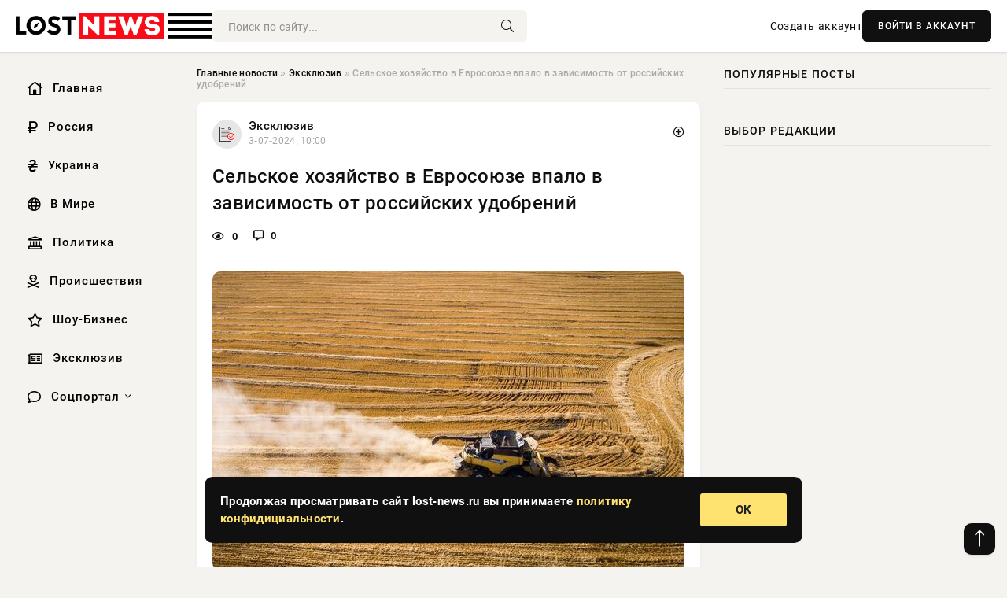

--- FILE ---
content_type: text/html; charset=utf-8
request_url: https://lost-news.ru/exclusive/18363-selskoe-hozjajstvo-v-evrosojuze-vpalo-v-zavisimost-ot-rossijskih-udobrenij.html
body_size: 12460
content:
<!DOCTYPE html>
<html lang="ru">
   <head>
   <title>Сельское хозяйство в Евросоюзе впало в зависимость от российских удобрений » Информационно аналитический портал «Lost News»</title>
<meta charset="utf-8">
<meta name="description" content="На фоне прекращения импорта российского газа Европа начала испытывать значительные трудности с производством удобрений. Об этом пишет Spiegel. Отныне западным фермерам приходится массово закупать">
<meta name="keywords" content="Stickstoffwerke, российского, Европа, начала, испытывать, значительные, трудности, производством, удобрений, пишет, Spiegel, Отныне, импорта, западным, приходится, массово, закупать, удобрения">
<link rel="canonical" href="https://lost-news.ru/exclusive/18363-selskoe-hozjajstvo-v-evrosojuze-vpalo-v-zavisimost-ot-rossijskih-udobrenij.html">
<link rel="alternate" type="application/rss+xml" title="Информационно аналитический портал «Lost News» RSS" href="https://lost-news.ru/rss.xml">
<link rel="preconnect" href="https://lost-news.ru/" fetchpriority="high">
<meta property="twitter:title" content="Сельское хозяйство в Евросоюзе впало в зависимость от российских удобрений » Информационно аналитический портал «Lost News»">
<meta property="twitter:url" content="https://lost-news.ru/exclusive/18363-selskoe-hozjajstvo-v-evrosojuze-vpalo-v-zavisimost-ot-rossijskih-udobrenij.html">
<meta property="twitter:card" content="summary_large_image">
<meta property="twitter:image" content="https://lost-news.ru/uploads/posts/2024-07/1719990009-19896.jpg">
<meta property="twitter:description" content="На фоне прекращения импорта российского газа Европа начала испытывать значительные трудности с производством удобрений. Об этом пишет Spiegel. Отныне западным фермерам приходится массово закупать удобрения у России. Издание приводит слова представителя крупнейшего производителя удобрений ФРГ SKW">
<meta property="og:type" content="article">
<meta property="og:site_name" content="Информационно аналитический портал «Lost News»">
<meta property="og:title" content="Сельское хозяйство в Евросоюзе впало в зависимость от российских удобрений » Информационно аналитический портал «Lost News»">
<meta property="og:url" content="https://lost-news.ru/exclusive/18363-selskoe-hozjajstvo-v-evrosojuze-vpalo-v-zavisimost-ot-rossijskih-udobrenij.html">
<meta property="og:image" content="https://lost-news.ru/uploads/posts/2024-07/1719990009-19896.jpg">
<meta property="og:description" content="На фоне прекращения импорта российского газа Европа начала испытывать значительные трудности с производством удобрений. Об этом пишет Spiegel. Отныне западным фермерам приходится массово закупать удобрения у России. Издание приводит слова представителя крупнейшего производителя удобрений ФРГ SKW">

<script src="/engine/classes/min/index.php?g=general&amp;v=t5s2p"></script>
<script src="/engine/classes/min/index.php?f=engine/classes/js/jqueryui.js,engine/classes/js/dle_js.js&amp;v=t5s2p" defer></script>
<script type="application/ld+json">{"@context":"https://schema.org","@graph":[{"@type":"NewsArticle","@context":"https://schema.org/","publisher":{"@type":"Organization","name":"Информационно аналитический портал «Lost News»","logo":{"@type":"ImageObject","url":""}},"name":"Сельское хозяйство в Евросоюзе впало в зависимость от российских удобрений","headline":"Сельское хозяйство в Евросоюзе впало в зависимость от российских удобрений","mainEntityOfPage":{"@type":"WebPage","@id":"https://lost-news.ru/exclusive/18363-selskoe-hozjajstvo-v-evrosojuze-vpalo-v-zavisimost-ot-rossijskih-udobrenij.html"},"datePublished":"2024-07-03T10:00:09+03:00","author":{"@type":"Person","name":"Сергей Гармаш","url":"https://lost-news.ru/user/%D0%A1%D0%B5%D1%80%D0%B3%D0%B5%D0%B9+%D0%93%D0%B0%D1%80%D0%BC%D0%B0%D1%88/"},"image":["https://lost-news.ru/uploads/posts/2024-07/1719990009-19896.jpg"],"description":"На фоне прекращения импорта российского газа Европа начала испытывать значительные трудности с производством удобрений. Об этом пишет Spiegel. Отныне западным фермерам приходится массово закупать удобрения у России. Издание приводит слова представителя крупнейшего производителя удобрений ФРГ SKW"},{"@type":"BreadcrumbList","@context":"https://schema.org/","itemListElement":[{"@type":"ListItem","position":1,"item":{"@id":"https://lost-news.ru/","name":"Главные новости"}},{"@type":"ListItem","position":2,"item":{"@id":"https://lost-news.ru/exclusive/","name":"Эксклюзив"}},{"@type":"ListItem","position":3,"item":{"@id":"https://lost-news.ru/exclusive/18363-selskoe-hozjajstvo-v-evrosojuze-vpalo-v-zavisimost-ot-rossijskih-udobrenij.html","name":"Сельское хозяйство в Евросоюзе впало в зависимость от российских удобрений"}}]}]}</script> 
      <meta name="viewport" content="width=device-width, initial-scale=1.0" />
      <meta name="msapplication-TileColor" content="#e6e6e6">   
      <meta name="theme-color" content="#101010"> 
      <link rel="preload" href="/templates/Default/css/common.css" as="style">
      <link rel="preload" href="/templates/Default/css/styles.css" as="style">
      <link rel="preload" href="/templates/Default/css/engine.css" as="style">
      <link rel="preload" href="/templates/Default/css/fontawesome.css" as="style">
      <link rel="preload" href="/templates/Default/webfonts/manrope-400.woff2" as="font" type="font/woff2" crossorigin>
      <link rel="preload" href="/templates/Default/webfonts/manrope-600.woff2" as="font" type="font/woff2" crossorigin>
      <link rel="preload" href="/templates/Default/webfonts/manrope-700.woff2" as="font" type="font/woff2" crossorigin>
      <link rel="preload" href="/templates/Default/webfonts/fa-light-300.woff2" as="font" type="font/woff2" crossorigin>
      <link href="/templates/Default/css/common.css" type="text/css" rel="stylesheet" />
      <link href="/templates/Default/css/styles.css?v=03" type="text/css" rel="stylesheet" />
      <link href="/templates/Default/css/engine.css" type="text/css" rel="stylesheet" /> 
      <link href="/templates/Default/css/fontawesome.css" type="text/css" rel="stylesheet" />
      <link rel="apple-touch-icon" sizes="256x256" href="/templates/Default/favicons/256x256.png">
      <link rel="apple-touch-icon" sizes="192x192" href="/templates/Default/favicons/192x192.png">
      <link rel="apple-touch-icon" sizes="180x180" href="/templates/Default/favicons/180x180.png">
      <link rel="apple-touch-icon" sizes="167x167" href="/templates/Default/favicons/167x167.png">
      <link rel="apple-touch-icon" sizes="152x152" href="/templates/Default/favicons/152x152.png">
      <link rel="apple-touch-icon" sizes="120x120" href="/templates/Default/favicons/120x120.png">
      <link rel="icon" type="image/png" href="/templates/Default/favicons/favicon.png">
      	<!-- Yandex.RTB -->
	<script>window.yaContextCb=window.yaContextCb||[]</script>
	<script src="https://yandex.ru/ads/system/context.js" async></script>
   </head>
   <body>
      <div class="wrapper">
         <div class="wrapper-container wrapper-main">

            <header class="header d-flex ai-center vw100">
               <a href="/" class="logo" title="Информационно аналитический портал «Lost News»"><img src="/templates/Default/dleimages/logo.png" alt="Информационно аналитический портал «Lost News»"></a>
               <div class="header__search search-block flex-grow-1">
                  <form id="quicksearch" method="post">
                     <input type="hidden" name="do" value="search">
                     <input type="hidden" name="subaction" value="search">
                     <input class="search-block__input" id="story" name="story" placeholder="Поиск по сайту..." type="text" autocomplete="off">
                     <button class="search-block__btn" type="submit"><span class="fal fa-search"></span></button>
                  </form>
               </div>
               

               
               <a href="/?do=register" class="header__link">Создать аккаунт</a>
               <button class="header__btn-login js-show-login">ВОЙТИ В АККАУНТ</button>
               

               <button class="header__btn-menu d-none js-show-mobile-menu"><span class="fal fa-bars"></span></button>
            </header>

            <div class="content">
               <div class="cols">

                  <!-- MENU START -->
                  <aside class="col-side">
                     <ul class="side-nav js-this-in-mobile-menu">
                        <li><a href="/"><i class="far fa-home-lg"></i> Главная</a></li>
                        <li><a href="/russia/"><i class="far fa-ruble-sign"></i> Россия</a></li>
                        <li><a href="/ukraine/"><i class="far fa-hryvnia"></i> Украина</a></li>
                        <li><a href="/world/"><i class="far fa-globe"></i> В Мире</a></li>
                        <li><a href="/policy/"><i class="far fa-landmark"></i> Политика</a></li>
                        <li><a href="/incidents/"><i class="far fa-skull-crossbones"></i> Происшествия</a></li>
                        <li><a href="/show-business/"><i class="far fa-star"></i> Шоу-Бизнес</a></li>
                        <li><a href="/exclusive/"><i class="far fa-newspaper"></i> Эксклюзив</a></li>
                        <li class="submenu"><a href="/social/"><i class="far fa-comment"></i> Соцпортал</a>
                           <ul class="nav__list side-nav" style="position: unset !important">
                              <li class="nav__list-hidden"><a href="/social/goroskop/"><i class="far fa-planet-ringed"></i> Гороскопы</a></li>
                              <li class="nav__list-hidden"><a href="/social/primeti/"><i class="far fa-map-signs"></i> Приметы</a></li>
                              <li class="nav__list-hidden"><a href="/social/ezoterika/"><i class="far fa-sparkles"></i> Эзотерика</a></li>
                              <li class="nav__list-hidden"><a href="/social/prazdniki/"><i class="far fa-gift"></i> Праздники</a></li>
                              <li class="nav__list-hidden"><a href="/social/zdorove/"><i class="far fa-heart"></i> Здоровье</a></li>
                              <li class="nav__list-hidden"><a href="/social/psihologiya/"><i class="far fa-head-side-brain"></i> Психология</a></li>
                              <li class="nav__list-hidden"><a href="/social/dlya-zhenshchin/"><i class="far fa-venus-double"></i> Для женщин</a></li>
                              <li class="nav__list-hidden"><a href="/social/sad-ogorod/"><i class="far fa-seedling"></i> Сад-огород</a></li>
                           </ul>
                        </li>
                     </ul>
                  </aside>
                  <!-- MENU END -->
                  
                  <main class="col-main">
                    
                         
                        <div class="speedbar"><div class="over"><a href="https://lost-news.ru/">Главные новости</a>  »  <a href="https://lost-news.ru/exclusive/">Эксклюзив</a>  »  Сельское хозяйство в Евросоюзе впало в зависимость от российских удобрений</div></div>
                        

                     <div class="content-block d-grid" id="content-block">
                        

                        
                        <div class="short">
	<div class="info-block">
	   <div class="info-body">
		  <a href="https://lost-news.ru/exclusive/" class="info-img" title="Эксклюзив"><img src="/uploads/icons/exclusive.png" alt="Эксклюзив"></a>
		  <div class="info-title"><a href="https://lost-news.ru/exclusive/" class="author_name">Эксклюзив</a></div>
		  <div class="info-meta">
			 <time datetime="3-07-2024, 10:00" class="ago" title="3-07-2024, 10:00">3-07-2024, 10:00</time>
			 
		  </div>
	   </div>
        <div class="dosuga-post-head-mark">    
            <a href="#" class="js-show-login" title="Сохранить"><i class="far fa-plus-circle"></i></a>
                    
		</div> 
	</div>
	<div class="yz_short_body">
	   <h1 class="dn-short-t">Сельское хозяйство в Евросоюзе впало в зависимость от российских удобрений</h1>
	   <div class="content_top_met">
	   	  <div class="f_eye"><i class="far fa-eye"></i> 0</div>
		  <a id="dle-comm-link" href="#comment">
			 <div class="f_link"><i class="far fa-comment-alt"></i> 0</div>
		  </a>
		  <div class="f_info">
		  </div>
	   </div>
	   <div class="page__text full-text clearfix">
	   	  <div style="margin-bottom: 20px">
		 	 
		  </div>
		  <div align="center"><!--dle_image_begin:https://lost-news.ru/uploads/posts/2024-07/1719990009-19896.jpg|--><img src="/uploads/posts/2024-07/1719990009-19896.jpg" style="max-width:100%;" alt="Сельское хозяйство в Евросоюзе впало в зависимость от российских удобрений"><!--dle_image_end--></div><br>На фоне прекращения импорта российского газа Европа начала испытывать значительные трудности с производством удобрений. Об этом пишет Spiegel. Отныне западным фермерам приходится массово закупать удобрения у России.<br><br>Издание приводит слова представителя крупнейшего производителя удобрений ФРГ SKW Stickstoffwerke Piesteritz: «Сейчас мы завалены удобрениями из России». Причем они «значительно дешевле наших аналогов».<br><br>В отрасли высказывают серьезные опасения относительно того, что уже в ближайшем будущем сельское хозяйство Европы впадет в полную зависимость от РФ.<br><br>По данным Евростата, на РФ приходится около трети поставок карбамида в ЕС. При этом удобрения пока не попадают под санкции западных стран, уточняет ИА "Регнум".<br><br>Ранее Минсельхоз России предложил ввести до 31 декабря 2024 года квоты на ввоз в страну семян нескольких сельскохозяйственных культур. Предлагалось ввести квоты на импорт картофеля, ржи, пшеницы, меслина, кукурузы и других.
		  <div style="margin-top: 20px">
		  	
		  </div>
	   </div>
	</div>
	<div class="page__tags d-flex">
	   
	</div>
	<div class="content_like">
	   <div class="df_like">
		  <a href="#" onclick="doRate('plus', '18363'); return false;" >
		  <i title="Мне нравится" class="far fa-thumbs-up"></i> <span><span data-likes-id="18363">0</span></span>
		  </a>
	   </div>
	   <div class="df_dlike">
		  <a href="#" onclick="doRate('minus', '18363'); return false;" >
		  <i title="Мне не нравится" class="far fa-thumbs-down"></i> <span><span data-dislikes-id="18363">0</span></span>
		  </a>
	   </div>
	</div>
	<div class="content_footer">
	   <script src="https://yastatic.net/share2/share.js"></script>
	   <div class="ya-share2" data-curtain data-shape="round" data-color-scheme="whiteblack" data-services="vkontakte,odnoklassniki,telegram,whatsapp"></div>
	   <div class="f_info">
		  <a href="javascript:AddComplaint('18363', 'news')"> 
		  <div class="more_jaloba">
			 <svg fill="none" width="15" height="15" stroke="currentColor" stroke-width="1.5" viewBox="0 0 24 24" xmlns="http://www.w3.org/2000/svg" aria-hidden="true">
				<path stroke-linecap="round" stroke-linejoin="round" d="M12 9v3.75m9-.75a9 9 0 11-18 0 9 9 0 0118 0zm-9 3.75h.008v.008H12v-.008z"></path>
			 </svg>
			 ЖАЛОБА
		  </div>
		  </a>
	   </div>
	</div>
 </div>
 <div class="page__comments sect__header">
	<div class="page__comments-header">
		<div class="page__comments-title">0 комментариев</div>
		<div class="page__comments-info">
			<span class="fal fa-exclamation-circle"></span>
			Обсудим?
		</div>
	
	</div>
	<!--dleaddcomments-->
	<!--dlecomments-->
 </div>
 <section class="sect">
	<div class="sect__header sect__title" style="font-weight: 500; font-size: 24px;">Смотрите также:</div>
	<div class="sect__content d-grid">
	   <div class="popular grid-item">
   <div class="popular__img img-responsive">
      <img loading="lazy" src="/uploads/posts/2024-07/thumbs/1719906006-1xl.jpg" alt="Европа оказалась на крючке у США из-за страха перед дешевыми российскими удобрениями">
      <div class="item__category pi-center"><img src="/uploads/icons/exclusive.png"></div> 
   </div>
   <div class="meta_block">
      <div class="meta_block_cat">Эксклюзив</div>
      <time class="meta_block_date" datetime="2-07-2024, 10:40">2-07-2024, 10:40</time>   
   </div>
   <div class="popular__desc">
      <a class="popular__title expand-link" href="https://lost-news.ru/exclusive/18254-evropa-okazalas-na-krjuchke-u-ssha-iz-za-straha-pered-deshevymi-rossijskimi-udobrenijami.html">Европа оказалась на крючке у США из-за страха перед дешевыми российскими удобрениями</a>
   </div>
 </div><div class="popular grid-item">
   <div class="popular__img img-responsive">
      <img loading="lazy" src="/uploads/posts/2024-04/1712475011-19808.jpg" alt="США нарастили покупку удобрений из России до максимума с июня 2023 года">
      <div class="item__category pi-center"><img src="/uploads/icons/exclusive.png"></div> 
   </div>
   <div class="meta_block">
      <div class="meta_block_cat">Эксклюзив</div>
      <time class="meta_block_date" datetime="7-04-2024, 10:30">7-04-2024, 10:30</time>   
   </div>
   <div class="popular__desc">
      <a class="popular__title expand-link" href="https://lost-news.ru/exclusive/9650-ssha-narastili-pokupku-udobrenij-iz-rossii-do-maksimuma-s-ijunja-2023-goda.html">США нарастили покупку удобрений из России до максимума с июня 2023 года</a>
   </div>
 </div><div class="popular grid-item">
   <div class="popular__img img-responsive">
      <img loading="lazy" src="/uploads/posts/2024-06/1718597409-18768.jpg" alt="Россия впервые за два года обогнала США по поставкам газа в Европу">
      <div class="item__category pi-center"><img src="/uploads/icons/exclusive.png"></div> 
   </div>
   <div class="meta_block">
      <div class="meta_block_cat">Эксклюзив</div>
      <time class="meta_block_date" datetime="17-06-2024, 07:10">17-06-2024, 07:10</time>   
   </div>
   <div class="popular__desc">
      <a class="popular__title expand-link" href="https://lost-news.ru/exclusive/16873-rossija-vpervye-za-dva-goda-obognala-ssha-po-postavkam-gaza-v-evropu.html">Россия впервые за два года обогнала США по поставкам газа в Европу</a>
   </div>
 </div><div class="popular grid-item">
   <div class="popular__img img-responsive">
      <img loading="lazy" src="https://rsute.ru/wp-content/uploads/2024/06/kakie-komnatnye-tsvety-mozhno-udobryat-selitroy.jpg" alt="Потенциально опасны: какие виды удобрений могут быть вредны для садовых культур">
      <div class="item__category pi-center"><img src="/uploads/icons/exclusive.png"></div> 
   </div>
   <div class="meta_block">
      <div class="meta_block_cat">Сад-огород</div>
      <time class="meta_block_date" datetime="11-06-2024, 12:40">11-06-2024, 12:40</time>   
   </div>
   <div class="popular__desc">
      <a class="popular__title expand-link" href="https://lost-news.ru/social/sad-ogorod/16362-potencialno-opasny-kakie-vidy-udobrenij-mogut-byt-vredny-dlja-sadovyh-kultur.html">Потенциально опасны: какие виды удобрений могут быть вредны для садовых культур</a>
   </div>
 </div><div class="popular grid-item">
   <div class="popular__img img-responsive">
      <img loading="lazy" src="https://www.1rre.ru/wp-content/uploads/2024/02/gaz1.jpg" alt="Революция на газовом рынке: Европейская страна выходит в лидеры экспорта за счет России">
      <div class="item__category pi-center"><img src="/uploads/icons/exclusive.png"></div> 
   </div>
   <div class="meta_block">
      <div class="meta_block_cat">В мире</div>
      <time class="meta_block_date" datetime="6-02-2024, 01:30">6-02-2024, 01:30</time>   
   </div>
   <div class="popular__desc">
      <a class="popular__title expand-link" href="https://lost-news.ru/world/3045-revoljucija-na-gazovom-rynke-evropejskaja-strana-vyhodit-v-lidery-jeksporta-za-schet-rossii.html">Революция на газовом рынке: Европейская страна выходит в лидеры экспорта за счет России</a>
   </div>
 </div><div class="popular grid-item">
   <div class="popular__img img-responsive">
      <img loading="lazy" src="/uploads/posts/2024-04/thumbs/1714425033-123-2148224094.jpg" alt="Названы дешевые удобрения с рынка, которые превратят землю в чернозем в мае">
      <div class="item__category pi-center"><img src="/uploads/icons/exclusive.png"></div> 
   </div>
   <div class="meta_block">
      <div class="meta_block_cat">Эксклюзив</div>
      <time class="meta_block_date" datetime="30-04-2024, 00:10">30-04-2024, 00:10</time>   
   </div>
   <div class="popular__desc">
      <a class="popular__title expand-link" href="https://lost-news.ru/exclusive/12320-nazvany-deshevye-udobrenija-s-rynka-kotorye-prevratjat-zemlju-v-chernozem-v-mae.html">Названы дешевые удобрения с рынка, которые превратят землю в чернозем в мае</a>
   </div>
 </div><div class="popular grid-item">
   <div class="popular__img img-responsive">
      <img loading="lazy" src="/uploads/posts/2024-03/thumbs/1710931809-1xl.jpg" alt="Почему Европа выгоняет российское зерно">
      <div class="item__category pi-center"><img src="/uploads/icons/exclusive.png"></div> 
   </div>
   <div class="meta_block">
      <div class="meta_block_cat">Эксклюзив</div>
      <time class="meta_block_date" datetime="20-03-2024, 13:50">20-03-2024, 13:50</time>   
   </div>
   <div class="popular__desc">
      <a class="popular__title expand-link" href="https://lost-news.ru/exclusive/7317-pochemu-evropa-vygonjaet-rossijskoe-zerno.html">Почему Европа выгоняет российское зерно</a>
   </div>
 </div><div class="popular grid-item">
   <div class="popular__img img-responsive">
      <img loading="lazy" src="https://rsute.ru/wp-content/uploads/2024/02/kak-zastavit-01.jpg" alt="От какого удобрения ваша домашняя орхидея точно расцветет">
      <div class="item__category pi-center"><img src="/uploads/icons/exclusive.png"></div> 
   </div>
   <div class="meta_block">
      <div class="meta_block_cat">Сад-огород</div>
      <time class="meta_block_date" datetime="7-02-2024, 13:50">7-02-2024, 13:50</time>   
   </div>
   <div class="popular__desc">
      <a class="popular__title expand-link" href="https://lost-news.ru/social/sad-ogorod/3185-ot-kakogo-udobrenija-vasha-domashnjaja-orhideja-tochno-rascvetet.html">От какого удобрения ваша домашняя орхидея точно расцветет</a>
   </div>
 </div><div class="popular grid-item">
   <div class="popular__img img-responsive">
      <img loading="lazy" src="/uploads/posts/2024-03/1710366604-1salitre.jpg" alt="ЕвроХим ввел в эксплуатацию современный комплекс по производству фосфатных удобрений в Бразилии">
      <div class="item__category pi-center"><img src="/uploads/icons/exclusive.png"></div> 
   </div>
   <div class="meta_block">
      <div class="meta_block_cat">Эксклюзив</div>
      <time class="meta_block_date" datetime="14-03-2024, 00:50">14-03-2024, 00:50</time>   
   </div>
   <div class="popular__desc">
      <a class="popular__title expand-link" href="https://lost-news.ru/exclusive/6499-evrohim-vvel-v-jekspluataciju-sovremennyj-kompleks-po-proizvodstvu-fosfatnyh-udobrenij-v-brazilii.html">ЕвроХим ввел в эксплуатацию современный комплекс по производству фосфатных удобрений в Бразилии</a>
   </div>
 </div><div class="popular grid-item">
   <div class="popular__img img-responsive">
      <img loading="lazy" src="/uploads/posts/2024-04/thumbs/1712868015-1cherries.jpg" alt="Один стакан на ведро: благодаря этому удобрению крупная вишня будет идти ведрами">
      <div class="item__category pi-center"><img src="/uploads/icons/exclusive.png"></div> 
   </div>
   <div class="meta_block">
      <div class="meta_block_cat">Эксклюзив</div>
      <time class="meta_block_date" datetime="11-04-2024, 23:40">11-04-2024, 23:40</time>   
   </div>
   <div class="popular__desc">
      <a class="popular__title expand-link" href="https://lost-news.ru/exclusive/10241-odin-stakan-na-vedro-blagodarja-jetomu-udobreniju-krupnaja-vishnja-budet-idti-vedrami.html">Один стакан на ведро: благодаря этому удобрению крупная вишня будет идти ведрами</a>
   </div>
 </div><div class="popular grid-item">
   <div class="popular__img img-responsive">
      <img loading="lazy" src="/uploads/posts/2024-06/thumbs/1717414805-1xl.jpg" alt="Евросоюз разрывают противоречия из-за российского газа">
      <div class="item__category pi-center"><img src="/uploads/icons/exclusive.png"></div> 
   </div>
   <div class="meta_block">
      <div class="meta_block_cat">Эксклюзив</div>
      <time class="meta_block_date" datetime="3-06-2024, 14:40">3-06-2024, 14:40</time>   
   </div>
   <div class="popular__desc">
      <a class="popular__title expand-link" href="https://lost-news.ru/exclusive/15625-evrosojuz-razryvajut-protivorechija-iz-za-rossijskogo-gaza.html">Евросоюз разрывают противоречия из-за российского газа</a>
   </div>
 </div><div class="popular grid-item">
   <div class="popular__img img-responsive">
      <img loading="lazy" src="/uploads/posts/2024-02/1708402803-19977.jpg" alt="Гросси: санкции против РФ могут завести ядерную сферу в тупик">
      <div class="item__category pi-center"><img src="/uploads/icons/exclusive.png"></div> 
   </div>
   <div class="meta_block">
      <div class="meta_block_cat">Эксклюзив</div>
      <time class="meta_block_date" datetime="20-02-2024, 07:20">20-02-2024, 07:20</time>   
   </div>
   <div class="popular__desc">
      <a class="popular__title expand-link" href="https://lost-news.ru/exclusive/4258-grossi-sankcii-protiv-rf-mogut-zavesti-jadernuju-sferu-v-tupik.html">Гросси: санкции против РФ могут завести ядерную сферу в тупик</a>
   </div>
 </div>
	</div>
 </section>

                        

                     </div>
                  </main>

                  <aside class="col-side">

                     <div class="side-block">
                        <div class="side-block__title">Популярные посты</div>
                        <div class="side-block__content">
                                                   
                        </div>
                     </div>
                     <div class="side-block">
                        <div class="side-block__title">Выбор редакции</div>
                        <div class="side-block__content">
                          
                        </div>
                     </div>

                     <!--effe6de6--><!--effe6de6--><!--01969ac7--><!--01969ac7-->

                     <div class="side-block side-block--sticky hm">
                        
                     </div>

                  </aside>

               </div>
               <!-- END COLS -->
            </div>

         <!-- FOOTER START -->
         <footer class="footer d-flex ai-center vw100">
            <div class="footer__copyright">
               <a href="/o-proekte.html" rel="nofollow">О проекте</a>
               <a href="/redakcija.html" rel="nofollow">Редакция</a>
               <a href="/politika-konfidencialnosti.html" rel="nofollow">Политика конфиденциальности</a>
               <a href="/kontakty.html" rel="nofollow">Реклама</a> 
               <a href="/kontakty.html" rel="nofollow">Контакты</a>
            </div>
            <div class="footer__text icon-at-left" style="line-height: 20px;">
               Использование любых материалов, размещённых на сайте, разрешается при условии активной ссылки на наш сайт.
               При копировании материалов для интернет-изданий – обязательна прямая открытая для поисковых систем гиперссылка. Ссылка должна быть размещена в независимости от полного либо частичного использования материалов. Гиперссылка (для интернет- изданий) – должна быть размещена в подзаголовке или в первом абзаце материала.
               Все материалы, содержащиеся на веб-сайте lost-news.ru, защищены законом об авторском праве. Фотографии и прочие материалы являются собственностью их авторов и представлены исключительно для некоммерческого использования и ознакомления , если не указано иное. Несанкционированное использование таких материалов может нарушать закон об авторском праве, торговой марке и другие законы.

               <div style="margin-top: 20px;">
                  <p>
                     <span style="font-size:12px">* В России признаны иноагентами: Киселёв Евгений Алекссевич, WWF, Белый Руслан Викторович, Анатолий Белый (Вайсман), Касьянов Михаил Михайлович, Бер Илья Леонидович, Троянова Яна Александровна, Галкин Максим Александрович, Макаревич Андрей Вадимович, Шац Михаил Григорьевич, Гордон Дмитрий Ильич, Лазарева Татьяна Юрьевна, Чичваркин Евгений Александрович, Ходорковский Михаил Борисович, Каспаров Гарри Кимович, Моргенштерн Алишер Тагирович (Алишер Валеев), Невзоров Александр Глебович, Венедиктов Алексей Алексеевич, Дудь Юрий Александрович, Фейгин Марк Захарович, Киселев Евгений Алексеевич, Шендерович Виктор Анатольевич, Гребенщиков Борис Борисович, Максакова-Игенбергс Мария Петровна, Слепаков Семен Сергеевич, Покровский Максим Сергеевич, Варламов Илья Александрович, Рамазанова Земфира Талгатовна, Прусикин Илья Владимирович, Смольянинов Артур Сергеевич, Федоров Мирон Янович (Oxxxymiron), Алексеев Иван Александрович (Noize MC), Дремин Иван Тимофеевич (Face), Гырдымова Елизавета Андреевна (Монеточка), Игорь(Егор) Михайлович Бортник (Лёва Би-2).</span>
                  </p>
                  <br />
                  <p>
                     <span style="font-size:12px">* Экстремисты и террористы, запрещенные в РФ:&nbsp;Meta (Facebook и Instagram),&nbsp;</span>Русский добровольческий корпус (РДК),&nbsp;<span style="font-size:12px">Правый сектор, Украинская повстанческая армия (УПА), ИГИЛ, полк Азов, Джебхат ан-Нусра, Национал-Большевистская партия (НБП), Аль-Каида, УНА-УНСО, Талибан, Меджлис крымско-татарского народа, Свидетели Иеговы, Мизантропик Дивижн, Братство, Артподготовка, Тризуб им. Степана Бандеры, НСО, Славянский союз, Формат-18, Хизб ут-Тахрир, Исламская партия Туркестана, Хайят Тахрир аш-Шам, Таухид валь-Джихад, АУЕ, Братья мусульмане, Колумбайн, Навальный, К. Буданов.</span>
                  </p>
                  <br />
                  <p>
                     <span style="font-size:12px">* СМИ — иностранные агенты: Телеканал «Дождь», Медуза, Голос Америки, Idel. Реалии, Кавказ. Реалии, Крым. Реалии, ТК&nbsp;Настоящее Время, The Insider,&nbsp;</span>Deutsche&nbsp;Welle,&nbsp;<span style="font-size:12px">Проект, Azatliq Radiosi, «Радио Свободная Европа/Радио Свобода» (PCE/PC), Сибирь. Реалии, Фактограф, Север. Реалии, MEDIUM-ORIENT, Bellingcat, Пономарев Л. А., Савицкая Л.А., Маркелов С.Е., Камалягин Д.Н., Апахончич Д.А.,&nbsp;Толоконникова Н.А., Гельман М.А., Шендерович В.А., Верзилов П.Ю., Баданин Р.С., Гордон.</span>
                  </p>
                  <br />
                  <p>
                     <span style="font-size:12px">* Организации — иностранные агенты: Альянс Врачей, Агора, Голос, Гражданское содействие, Династия (фонд), За&nbsp;права человека, Комитет против пыток, Левада-Центр, Мемориал, Молодая Карелия, Московская школа гражданского просвещения, Пермь-36, Ракурс, Русь Сидящая, Сахаровский центр, Сибирский экологический центр, ИАЦ Сова, Союз комитетов солдатских матерей России, Фонд борьбы с&nbsp;коррупцией (ФБК), Фонд защиты гласности, Фонд свободы информации, Центр «Насилию.нет», Центр защиты прав СМИ, Transparency International.</span>
                  </p>
               </div>

               <p class="copyright mb-0" style="margin-top: 20px;">Copyright &copy; 2026, Информационно аналитический портал «Lost News». Все права защищены.</p>
               <div class="adult_foot">18+</div>
            </div>
         </footer>
         <!-- FOOTER END -->

         </div>
         <!-- END WRAPPER-MAIN -->
      </div>
      <!-- END WRAPPER -->
      
      <script>
<!--
var dle_root       = '/';
var dle_admin      = '';
var dle_login_hash = '48ded4d5bf31078fbc523a58a49bc6f768cb5293';
var dle_group      = 5;
var dle_link_type  = 1;
var dle_skin       = 'Default';
var dle_wysiwyg    = 0;
var dle_min_search = '4';
var dle_act_lang   = ["Подтвердить", "Отмена", "Вставить", "Отмена", "Сохранить", "Удалить", "Загрузка. Пожалуйста, подождите..."];
var menu_short     = 'Быстрое редактирование';
var menu_full      = 'Полное редактирование';
var menu_profile   = 'Просмотр профиля';
var menu_send      = 'Отправить сообщение';
var menu_uedit     = 'Админцентр';
var dle_info       = 'Информация';
var dle_confirm    = 'Подтверждение';
var dle_prompt     = 'Ввод информации';
var dle_req_field  = ["Заполните поле с именем", "Заполните поле с сообщением", "Заполните поле с темой сообщения"];
var dle_del_agree  = 'Вы действительно хотите удалить? Данное действие невозможно будет отменить';
var dle_spam_agree = 'Вы действительно хотите отметить пользователя как спамера? Это приведёт к удалению всех его комментариев';
var dle_c_title    = 'Отправка жалобы';
var dle_complaint  = 'Укажите текст Вашей жалобы для администрации:';
var dle_mail       = 'Ваш e-mail:';
var dle_big_text   = 'Выделен слишком большой участок текста.';
var dle_orfo_title = 'Укажите комментарий для администрации к найденной ошибке на странице:';
var dle_p_send     = 'Отправить';
var dle_p_send_ok  = 'Уведомление успешно отправлено';
var dle_save_ok    = 'Изменения успешно сохранены. Обновить страницу?';
var dle_reply_title= 'Ответ на комментарий';
var dle_tree_comm  = '0';
var dle_del_news   = 'Удалить статью';
var dle_sub_agree  = 'Вы действительно хотите подписаться на комментарии к данной публикации?';
var dle_unsub_agree  = 'Вы действительно хотите отписаться от комментариев к данной публикации?';
var dle_captcha_type  = '0';
var dle_share_interesting  = ["Поделиться ссылкой на выделенный текст", "Twitter", "Facebook", "Вконтакте", "Прямая ссылка:", "Нажмите правой клавишей мыши и выберите «Копировать ссылку»"];
var DLEPlayerLang     = {prev: 'Предыдущий',next: 'Следующий',play: 'Воспроизвести',pause: 'Пауза',mute: 'Выключить звук', unmute: 'Включить звук', settings: 'Настройки', enterFullscreen: 'На полный экран', exitFullscreen: 'Выключить полноэкранный режим', speed: 'Скорость', normal: 'Обычная', quality: 'Качество', pip: 'Режим PiP'};
var DLEGalleryLang    = {CLOSE: 'Закрыть (Esc)', NEXT: 'Следующее изображение', PREV: 'Предыдущее изображение', ERROR: 'Внимание! Обнаружена ошибка', IMAGE_ERROR: 'Не удалось загрузить изображение', TOGGLE_SLIDESHOW: 'Просмотр слайдшоу',TOGGLE_FULLSCREEN: 'Полноэкранный режим', TOGGLE_THUMBS: 'Включить / Выключить уменьшенные копии', ITERATEZOOM: 'Увеличить / Уменьшить', DOWNLOAD: 'Скачать изображение' };
var DLEGalleryMode    = 1;
var DLELazyMode       = 0;
var allow_dle_delete_news   = false;

jQuery(function($){
					setTimeout(function() {
						$.get(dle_root + "engine/ajax/controller.php?mod=adminfunction", { 'id': '18363', action: 'newsread', user_hash: dle_login_hash });
					}, 5000);
});
//-->
</script>
      

<div class="login login--not-logged d-none">
   <div class="login__header d-flex jc-space-between ai-center">
      <div class="login__title stretch-free-width ws-nowrap">Войти <a href="/?do=register">Регистрация</a></div>
      <div class="login__close"><span class="fal fa-times"></span></div>
   </div>
   <form method="post">
      <div class="login__content">
         <div class="login__row">
            <div class="login__caption">E-mail:</div>
            <div class="login__input"><input type="text" name="login_name" id="login_name" placeholder="Ваш e-mail"></div>
            <span class="fal fa-at"></span>
         </div>
         <div class="login__row">
            <div class="login__caption">Пароль: <a href="/?do=lostpassword">Забыли пароль?</a></div>
            <div class="login__input"><input type="password" name="login_password" id="login_password" placeholder="Ваш пароль"></div>
            <span class="fal fa-lock"></span>
         </div>
         <label class="login__row checkbox" for="login_not_save">
         <input type="checkbox" name="login_not_save" id="login_not_save" value="1">
         <span>Не запоминать меня</span>
         </label>
         <div class="login__row">
            <button onclick="submit();" type="submit" title="Вход">Войти на сайт</button>
            <input name="login" type="hidden" id="login" value="submit">
         </div>
      </div>
      <div class="login__social">
         <div class="login__social-caption">Или войти через</div>
         <div class="login__social-btns">
            <a href="" rel="nofollow" target="_blank"><img loading="lazy" src="/templates/Default/dleimages/vk.svg" alt></a>
            <a href="" rel="nofollow" target="_blank"><img loading="lazy" src="/templates/Default/dleimages/ok.svg" alt></a>
            <a href="" rel="nofollow" target="_blank"><img loading="lazy" src="/templates/Default/dleimages/mail.svg" alt></a>
            <a href="" rel="nofollow" target="_blank"><img loading="lazy" src="/templates/Default/dleimages/yandex.svg" alt></a>
         </div>
      </div>
   </form>
</div>

      <div id="scrolltop" style="display: block;"><span class="fal fa-long-arrow-up"></span></div>
      <div class="message-alert">
         <div class="message-alert-in">
            <div class="message-alert-desc">
               <div class="message-alert-text">Продолжая просматривать сайт lost-news.ru вы принимаете <a href="/politika-konfidencialnosti.html">политику конфидициальности</a>.</div>
            </div>
            <div class="message-alert-btns">
               <div class="message-btn message-btn-yes">ОК</div>
            </div>
         </div>
      </div>

      <script src="/templates/Default/js/libs.js"></script>

      
      
      <!-- Yandex.Metrika counter -->
<script type="text/javascript" >
   (function(m,e,t,r,i,k,a){m[i]=m[i]||function(){(m[i].a=m[i].a||[]).push(arguments)};
   m[i].l=1*new Date();
   for (var j = 0; j < document.scripts.length; j++) {if (document.scripts[j].src === r) { return; }}
   k=e.createElement(t),a=e.getElementsByTagName(t)[0],k.async=1,k.src=r,a.parentNode.insertBefore(k,a)})
   (window, document, "script", "https://mc.yandex.ru/metrika/tag.js", "ym");

   ym(96134015, "init", {
        clickmap:true,
        trackLinks:true,
        accurateTrackBounce:true
   });
</script>
<noscript><div><img src="https://mc.yandex.ru/watch/96134015" style="position:absolute; left:-9999px;" alt="" /></div></noscript>
<!-- /Yandex.Metrika counter -->

   <script defer src="https://static.cloudflareinsights.com/beacon.min.js/vcd15cbe7772f49c399c6a5babf22c1241717689176015" integrity="sha512-ZpsOmlRQV6y907TI0dKBHq9Md29nnaEIPlkf84rnaERnq6zvWvPUqr2ft8M1aS28oN72PdrCzSjY4U6VaAw1EQ==" data-cf-beacon='{"version":"2024.11.0","token":"be06c1b1bf5740f6aea24011b30d4767","r":1,"server_timing":{"name":{"cfCacheStatus":true,"cfEdge":true,"cfExtPri":true,"cfL4":true,"cfOrigin":true,"cfSpeedBrain":true},"location_startswith":null}}' crossorigin="anonymous"></script>
</body>
</html>